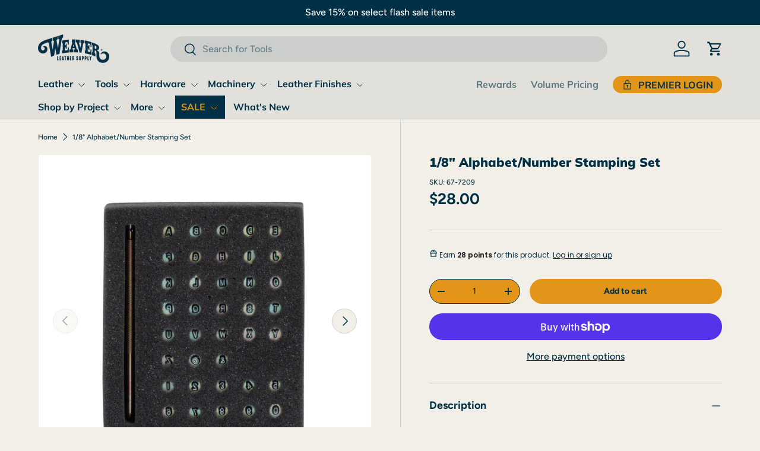

--- FILE ---
content_type: text/css
request_url: https://www.weaverleathersupply.com/cdn/shop/t/411/assets/swatches.css?v=161285245796444253901769026356
body_size: 4286
content:
@charset "UTF-8";[data-swatch="alpine green"]{--swatch-color:#0d513f}[data-swatch=aluminum]{--swatch-color:#aaa8ab}[data-swatch="amazon green"]{--swatch-color:#008000}[data-swatch="antique brass"]{--swatch-color:#9c8246}[data-swatch="antique brown"]{--swatch-color:#663224}[data-swatch="antique chocolate"]{--swatch-color:#402f27}[data-swatch="antique copper"]{--swatch-color:#bd6f02}[data-swatch="antique gold"]{--swatch-color:#d4af37}[data-swatch="antique nickel"]{--swatch-color:#ababab}[data-swatch="antique silver"]{--swatch-color:#c0c0c0}[data-swatch=apricot]{--swatch-color:#ab5025}[data-swatch=aqua]{--swatch-color:#00ffff}[data-swatch="army green"]{--swatch-color:#808000}[data-swatch="autumn red"]{--swatch-color:#9e1d21}[data-swatch=avocado]{--swatch-color:#758b40}[data-swatch="bahama blue"]{--swatch-color:#007bc1}[data-swatch="baltic/purple"],[data-swatch="baltic/winter white"]{--swatch-color:#0000ff}[data-swatch="bark brown"]{--swatch-color:#c68446}[data-swatch="beetroot - jk 58"]{--swatch-color:#7c2b37}[data-swatch="beige (sand) - jk 25"],[data-swatch=beige]{--swatch-color:#f5f5dc}[data-swatch="biscay green/cinnamon/rasp/tan"],[data-swatch="biscay green/cinnamon/raspberr"]{--swatch-color:#e30b5d}[data-swatch="biscay green/cinnamon"]{--swatch-color:#7b362d}[data-swatch="bisque/charcoal"]{--swatch-color:#ffe4c4}[data-swatch="bk/dark red/turquoise/charcoal"]{--swatch-color:#b50012}[data-swatch="bk/wh/ivory/kgr/choc/buckskin"]{--swatch-color:#915226}[data-swatch="black -  jk 23"],[data-swatch="black - jk 23"],[data-swatch="black and white"],[data-swatch="black carbon"]{--swatch-color:#000000}[data-swatch="black cherry"]{--swatch-color:#6c3435}[data-swatch="black copper"]{--swatch-color:#222222}[data-swatch="black duratec\2122"],[data-swatch="black fleece on black"],[data-swatch="black pattern"],[data-swatch="black smarty"],[data-swatch="black ss"],[data-swatch="black w/aluminum zipper"],[data-swatch="black w/solid brass zipper"],[data-swatch="black/bisque"],[data-swatch="black/blue pattern"],[data-swatch="black/blue"],[data-swatch="black/brown"],[data-swatch="black/cactus"],[data-swatch="black/chocolate"],[data-swatch="black/gray/orange"]{--swatch-color:#000000}[data-swatch="black/gray/red"]{--swatch-color:#808080}[data-swatch="black/gray"],[data-swatch="black/hurricane blue/lime zest"],[data-swatch="black/hurricane blue"],[data-swatch="black/melon"]{--swatch-color:#000000}[data-swatch="black/neon green"]{--swatch-color:#39ff14}[data-swatch="black/orange"],[data-swatch="black/purple"],[data-swatch="black/red clay"],[data-swatch="black/red"]{--swatch-color:#000000}[data-swatch="black/saffron/mint"]{--swatch-color:#fbcf84}[data-swatch="black/sand"]{--swatch-color:#c2b280}[data-swatch="black/silver"]{--swatch-color:#000000}[data-swatch="black/tan/white"]{--swatch-color:#d2b48c}[data-swatch="black/tan"]{--swatch-color:#000000}[data-swatch="black/turquoise/buckskin/white"]{--swatch-color:#ffffff}[data-swatch="black/turquoise/buckskin"]{--swatch-color:#40e0d0}[data-swatch="black/turquoise/tan"],[data-swatch="black/turquoise"],[data-swatch="black/white"]{--swatch-color:#000000}[data-swatch="black/yellow"]{--swatch-color:#ffff00}[data-swatch=black]{--swatch-color:#000000}[data-swatch="blaze orange"]{--swatch-color:#ff6700}[data-swatch=bleached]{--swatch-color:#dad8c1}[data-swatch="blue - jk s36"]{--swatch-color:#0000ff}[data-swatch="blue bay/dark g"],[data-swatch="blue bay/dark gray"],[data-swatch="blue bay/dk gry"]{--swatch-color:#00b7ba}[data-swatch="blue camo"]{--swatch-color:#00a4c0}[data-swatch="blue geo"]{--swatch-color:#8cddff}[data-swatch="blue granite - jk n65"]{--swatch-color:#5f5c6d}[data-swatch="blue heaven"]{--swatch-color:#54889d}[data-swatch="blue spiral"]{--swatch-color:#23aeb0}[data-swatch="blue zircon"]{--swatch-color:#00acba}[data-swatch="blue/black/gray"],[data-swatch="blue/black/white"],[data-swatch="blue/black"],[data-swatch="blue/brown"],[data-swatch="blue/gray"],[data-swatch="blue/lime green"],[data-swatch="blue/orange/lime"],[data-swatch="blue/orange"],[data-swatch="blue/raspberry"],[data-swatch="blue/silver/purple"],[data-swatch="blue/tan"],[data-swatch="blue/turquoise/green"],[data-swatch="blue/white"],[data-swatch="blue/yellow"]{--swatch-color:#0000ff}[data-swatch=blue]{--swatch-color:#0000FF}[data-swatch=blush]{--swatch-color:#a2476a}[data-swatch="bomber brown"]{--swatch-color:#5c311e}[data-swatch=bordeaux]{--swatch-color:#7c476b}[data-swatch=brandy]{--swatch-color:#d39775}[data-swatch="brass plated"]{--swatch-color:#cfa950}[data-swatch=brindle]{--swatch-color:#66422c}[data-swatch=brite]{--swatch-color:#cecacc}[data-swatch="british brown"]{--swatch-color:#883120}[data-swatch=bronze]{--swatch-color:#a77a40}[data-swatch="brown and white"],[data-swatch="brown w/solid brass zipper"]{--swatch-color:#a52a2a}[data-swatch="brown/black"]{--swatch-color:#8c3d20}[data-swatch="brown/indigo blue"],[data-swatch="brown/tan"],[data-swatch="brown/turquoise"]{--swatch-color:#a52a2a}[data-swatch=brown]{--swatch-color:#964B00}[data-swatch="brushed nickel"]{--swatch-color:#beb4ab}[data-swatch="brushed stainless steel"]{--swatch-color:#d2cec8}[data-swatch=buckskin]{--swatch-color:#e7cfad}[data-swatch="buffed black"]{--swatch-color:#000000}[data-swatch=bumblebee]{--swatch-color:#ffeb36}[data-swatch="burgundy/navy"],[data-swatch="burgundy/tan"],[data-swatch="burgundy/turquoise"],[data-swatch=burgundy]{--swatch-color:#800020}[data-swatch="burnt whiskey"]{--swatch-color:#673e2a}[data-swatch=buttercup]{--swatch-color:#f7a43c}[data-swatch="cactus green"],[data-swatch=cactus]{--swatch-color:#353422}[data-swatch="cadet blue"]{--swatch-color:#0c3046}[data-swatch=camel]{--swatch-color:#ae3e24}[data-swatch="candy pink"]{--swatch-color:#e3b2b9}[data-swatch="canyon red"]{--swatch-color:#63473e}[data-swatch="canyon river"]{--swatch-color:#246e58}[data-swatch="canyon rose"]{--swatch-color:#63473e}[data-swatch="capri blue"]{--swatch-color:#00b5ee}[data-swatch="capri gold"]{--swatch-color:#6f2f16}[data-swatch="charcoal/ash/black/peach"]{--swatch-color:#000000}[data-swatch="charcoal/ash/black/white"]{--swatch-color:#454140}[data-swatch="charcoal/black/dark red"]{--swatch-color:#8b0000}[data-swatch="charcoal/black/red"]{--swatch-color:#ff0000}[data-swatch="charcoal/black/white"]{--swatch-color:#000000}[data-swatch="charcoal/gray taupe"],[data-swatch="charcoal/tan"]{--swatch-color:#454140}[data-swatch="charcoal/teal"]{--swatch-color:#008080}[data-swatch="charcoal/turquo"],[data-swatch="charcoal/turquoise"]{--swatch-color:#454140}[data-swatch="charcoal/white/black/ash/rust"]{--swatch-color:#b7410e}[data-swatch="charcoal/white"],[data-swatch=charcoal]{--swatch-color:#454140}[data-swatch="chestnut side"],[data-swatch=chestnut]{--swatch-color:#954535}[data-swatch=chevron]{--swatch-color:#06917f}[data-swatch="chili pepper red"],[data-swatch="chili red pepper"]{--swatch-color:#e6373e}[data-swatch="chocolate/hurri"],[data-swatch="chocolate/hurricane blue"],[data-swatch="chocolate/paste"]{--swatch-color:#d2691e}[data-swatch=chocolate]{--swatch-color:#915226}[data-swatch="chrome brass"],[data-swatch="chrome over brass"]{--swatch-color:#c2c1c1}[data-swatch="chrome plated"]{--swatch-color:#ebeceb}[data-swatch="cinnamon/indigo blue"]{--swatch-color:#4b0082}[data-swatch=cinnamon]{--swatch-color:#7b362d}[data-swatch=clear]{--swatch-color:#e5e6e3}[data-swatch="clover green/white"]{--swatch-color:#435920}[data-swatch="cobalt blue"]{--swatch-color:#0047ab}[data-swatch="coffee bean"]{--swatch-color:#4d4538}[data-swatch=coffee]{--swatch-color:#6f4e37}[data-swatch=cognac]{--swatch-color:#87301b}[data-swatch=concord]{--swatch-color:#7c315c}[data-swatch=cooper]{--swatch-color:#615549}[data-swatch="copper plated"]{--swatch-color:#ebeceb}[data-swatch=copper]{--swatch-color:#92655d}[data-swatch="coral/mint"],[data-swatch=coral]{--swatch-color:#ff7f50}[data-swatch=cordovan]{--swatch-color:#893f45}[data-swatch="cornflower blue/black"]{--swatch-color:#6495ed}[data-swatch="crazy horse black"]{--swatch-color:#000000}[data-swatch="crazy horse brown"]{--swatch-color:#a52a2a}[data-swatch="crazy horse gray"]{--swatch-color:#555553}[data-swatch="crazy horse"]{--swatch-color:#302521}[data-swatch="cream - jk 6"],[data-swatch="cream/burgundy"],[data-swatch="cream/navy"],[data-swatch="cream/turquoise"],[data-swatch=cream]{--swatch-color:#fffdd0}[data-swatch="crimson aztec"]{--swatch-color:#474544}[data-swatch="croco cognac"]{--swatch-color:#331c15}[data-swatch=crystal]{--swatch-color:#e9e7e5}[data-swatch="dahlia/purple"]{--swatch-color:#800080}[data-swatch="dark blue/turquoise"],[data-swatch="dark blue"]{--swatch-color:#00008b}[data-swatch="dark brown/turquoise"],[data-swatch="dark brown"]{--swatch-color:#654321}[data-swatch="dark chocolate"]{--swatch-color:#4f291c}[data-swatch="dark gray/orange"],[data-swatch="dark gray"],[data-swatch="dark grey"]{--swatch-color:#a9a9a9}[data-swatch="dark purple/sky blue/lime grn"]{--swatch-color:#800080}[data-swatch="dark red/black"],[data-swatch="dark red/charcoal"],[data-swatch="dark red"]{--swatch-color:#8b0000}[data-swatch="dark sky"]{--swatch-color:#3f4855}[data-swatch="dark slate/oran"],[data-swatch="dark slate/orange"]{--swatch-color:#4a5553}[data-swatch="dark turquoise"]{--swatch-color:#0589af}[data-swatch="dazzling blue/black"]{--swatch-color:#3e6fb7}[data-swatch="dazzling blue/turquoise"]{--swatch-color:#0000ff}[data-swatch="dazzling blue"]{--swatch-color:#3e6fb7}[data-swatch="denim blue"],[data-swatch="denim star"],[data-swatch=denim]{--swatch-color:#1560bd}[data-swatch="desert gold"]{--swatch-color:#c4b78f}[data-swatch="desert pull"]{--swatch-color:#775438}[data-swatch="desert tan"]{--swatch-color:#b1a688}[data-swatch=desert]{--swatch-color:#683c23}[data-swatch="digital blue"]{--swatch-color:#00bbd4}[data-swatch="digital green"]{--swatch-color:#b7d145}[data-swatch="digital orange"]{--swatch-color:#f47c41}[data-swatch=digital]{--swatch-color:#14100e}[data-swatch="diva pink"]{--swatch-color:#ff1659}[data-swatch="doe tan"]{--swatch-color:#b47f2f}[data-swatch=dragon]{--swatch-color:#e65390}[data-swatch="emerald green"]{--swatch-color:#50c878}[data-swatch=emerald]{--swatch-color:#046307}[data-swatch="english bridle"]{--swatch-color:#d05929}[data-swatch="english toast"]{--swatch-color:#ac6c27}[data-swatch=erinite]{--swatch-color:#455737}[data-swatch=evergreen]{--swatch-color:#26453e}[data-swatch=exotic]{--swatch-color:#492c1e}[data-swatch=exuberance]{--swatch-color:#9a1b20}[data-swatch="flame red"]{--swatch-color:#ff0000}[data-swatch=flames]{--swatch-color:#f49b37}[data-swatch="flaming orange"]{--swatch-color:#ef3201}[data-swatch="flat black"]{--swatch-color:#000000}[data-swatch="flat white"]{--swatch-color:#ffffff}[data-swatch="floral watercolor"]{--swatch-color:#29549f}[data-swatch="forest green"]{--swatch-color:#228b22}[data-swatch=forsythia]{--swatch-color:#ffc801}[data-swatch="french blue/gray"],[data-swatch="french blue"]{--swatch-color:#0072bb}[data-swatch=fuchsia]{--swatch-color:#ff00ff}[data-swatch="georgia peach"]{--swatch-color:#fac19f}[data-swatch="gift box blue"]{--swatch-color:#84d0d0}[data-swatch="glazed brown"]{--swatch-color:#784b38}[data-swatch="gold plated"]{--swatch-color:#e9c78a}[data-swatch="gold speckled"],[data-swatch=gold]{--swatch-color:#ffd700}[data-swatch="golden brown"]{--swatch-color:#996515}[data-swatch="golden oak"]{--swatch-color:#f4ba78}[data-swatch=golden]{--swatch-color:#ffd700}[data-swatch=goldenrod]{--swatch-color:#da842c}[data-swatch=grape]{--swatch-color:#6f2da8}[data-swatch=graphite]{--swatch-color:#b1b0ab}[data-swatch="gray compass"]{--swatch-color:#bababa}[data-swatch="gray pattern"],[data-swatch="gray/aqua"],[data-swatch="gray/black"],[data-swatch="gray/blue"]{--swatch-color:#808080}[data-swatch="gray/lavender/mint"]{--swatch-color:#e6e6fa}[data-swatch="gray/navy/blue"]{--swatch-color:#000080}[data-swatch="gray/orange"],[data-swatch="gray/pink"],[data-swatch="gray/purple"],[data-swatch=gray]{--swatch-color:#808080}[data-swatch="green - jk n63"]{--swatch-color:#008000}[data-swatch="green camo"]{--swatch-color:#d0e065}[data-swatch="green/tan"],[data-swatch="green/white"],[data-swatch=green],[data-swatch=grey]{--swatch-color:#008000}[data-swatch=grizzly]{--swatch-color:#7d4f39}[data-swatch=gunmetal]{--swatch-color:#615d57}[data-swatch="havana cigar - jk 77"],[data-swatch=havana],[data-swatch="havanna cigar - jk 77"]{--swatch-color:#3b2b2c}[data-swatch=hazelnut]{--swatch-color:#ae9f80}[data-swatch="hb/bk"]{--swatch-color:#0098ab}[data-swatch=henna]{--swatch-color:#572526}[data-swatch=honey]{--swatch-color:#c36a35}[data-swatch=honeycomb]{--swatch-color:#6fc8b9}[data-swatch="hot pink"]{--swatch-color:#ff69b4}[data-swatch="hunter green - jk 11"],[data-swatch="hunter green/kelly green"],[data-swatch="hunter green/tan"],[data-swatch="hunter green"]{--swatch-color:#355e3b}[data-swatch="hurr blue/navy"],[data-swatch="hurricane blue/black"],[data-swatch="hurricane blue/dark red/navy"],[data-swatch="hurricane blue/pink/purple"],[data-swatch="hurricane blue/royal blue/rose"],[data-swatch="hurricane blue"]{--swatch-color:#0098ab}[data-swatch="ice blue"],[data-swatch="ice ice blue"]{--swatch-color:#1ac5d3}[data-swatch="imported natural"]{--swatch-color:#d5b5aa}[data-swatch="indigo blue/dar"],[data-swatch="indigo blue/dark red"],[data-swatch="indigo blue/tan"],[data-swatch=indigo]{--swatch-color:#4b0082}[data-swatch=insignia]{--swatch-color:#b01053}[data-swatch="ivory/black/red"]{--swatch-color:#ff0000}[data-swatch=ivory]{--swatch-color:#fffff0}[data-swatch=jade]{--swatch-color:#00a48b}[data-swatch="jamaican joy"]{--swatch-color:#ed1653}[data-swatch=jeans]{--swatch-color:#0c5c65}[data-swatch="jet black"]{--swatch-color:#000000}[data-swatch="kango tobac"]{--swatch-color:#92655d}[data-swatch="large - black"]{--swatch-color:#343339}[data-swatch="large - gray"]{--swatch-color:#8d8f9b}[data-swatch="lava orange"]{--swatch-color:#ffa500}[data-swatch="lavender/mint/gray"],[data-swatch="lavender/mustard/purple/rasp"],[data-swatch="lavender/orange"],[data-swatch=lavender]{--swatch-color:#e6e6fa}[data-swatch="lemon curry"]{--swatch-color:#f3aa1d}[data-swatch="leopard with gold"]{--swatch-color:#cc8659}[data-swatch="leopard/serape/aztec"]{--swatch-color:#bf7546}[data-swatch=leopard]{--swatch-color:#000000}[data-swatch="light blue"]{--swatch-color:#add8e6}[data-swatch="light brown"]{--swatch-color:#b5651d}[data-swatch="light gray"]{--swatch-color:#d3d3d3}[data-swatch="light green"]{--swatch-color:#90ee90}[data-swatch="light grey"]{--swatch-color:#d3d3d3}[data-swatch="light purple/light blue/light"]{--swatch-color:#add8e6}[data-swatch="light siam"]{--swatch-color:#d32027}[data-swatch=lilac]{--swatch-color:#c8a2c8}[data-swatch="lime green"]{--swatch-color:#32cd32}[data-swatch="lime zest/black"],[data-swatch="lime zest/h blue/purple jazz"],[data-swatch="lime zest"]{--swatch-color:#78b848}[data-swatch="lime/black/gray"],[data-swatch="lime/black"]{--swatch-color:#00ff00}[data-swatch="lime/blue/olive/gray"]{--swatch-color:#808000}[data-swatch="lime/blue"],[data-swatch="lime/green"],[data-swatch="lime/hurricane blue/royal blue"],[data-swatch="lime/lavender"],[data-swatch="lime/navy"],[data-swatch="lime/pink"],[data-swatch="lime/purple"]{--swatch-color:#00ff00}[data-swatch="lime/slate blue/olive/gray"]{--swatch-color:#808000}[data-swatch=lime]{--swatch-color:#00ff00}[data-swatch="london tan"]{--swatch-color:#ea9556}[data-swatch="louisiana daisy"]{--swatch-color:#a25e3d}[data-swatch="lunar yellow"]{--swatch-color:#ffff00}[data-swatch=magenta]{--swatch-color:#ff00ff}[data-swatch=mahogany]{--swatch-color:#c04000}[data-swatch="maize fleece on brown"],[data-swatch=maize]{--swatch-color:#f2c649}[data-swatch="maroon/gray/white"],[data-swatch=maroon]{--swatch-color:#800000}[data-swatch="matte black"]{--swatch-color:#000000}[data-swatch="matte chocolate"]{--swatch-color:#d2691e}[data-swatch=mauve]{--swatch-color:#a1625e}[data-swatch="mayan coral"]{--swatch-color:#e85f79}[data-swatch="medium - black"]{--swatch-color:#343339}[data-swatch="medium - gray"]{--swatch-color:#8d8f9b}[data-swatch="medium brown"]{--swatch-color:#80604d}[data-swatch=melon]{--swatch-color:#fdbcb4}[data-swatch="memphis brown"]{--swatch-color:#472718}[data-swatch=merlot]{--swatch-color:#743039}[data-swatch="mid brown - jk 7"]{--swatch-color:#a52a2a}[data-swatch="military bronze"]{--swatch-color:#815a45}[data-swatch="milled black"]{--swatch-color:#000000}[data-swatch="milled chocolate"]{--swatch-color:#d2691e}[data-swatch="mint/black/gray"],[data-swatch="mint/black"]{--swatch-color:#98ff98}[data-swatch="mint/gray"]{--swatch-color:#9bbc8d}[data-swatch="mint/lavender/gray"],[data-swatch=mint]{--swatch-color:#98ff98}[data-swatch=moss]{--swatch-color:#665b35}[data-swatch=multi]{--swatch-image: url(//www.weaverleathersupply.com/cdn/shop/files/multi_250x250.png?v=12504160220035641175) }[data-swatch="mustard yellow"],[data-swatch=mustard]{--swatch-color:#ffdb58}[data-swatch="natural side"],[data-swatch="natural w/brown"],[data-swatch="natural with brown"],[data-swatch="natural/dark red"],[data-swatch=natural]{--swatch-color:#daa27b}[data-swatch="navy blue"],[data-swatch="navy/baltic"],[data-swatch="navy/blue"],[data-swatch="navy/dark red/white"],[data-swatch="navy/lime strip"],[data-swatch="navy/lime stripe"],[data-swatch="navy/lime"],[data-swatch="navy/natural"],[data-swatch="navy/red"],[data-swatch="navy/turquoise"],[data-swatch=navy]{--swatch-color:#000080}[data-swatch="neon green"]{--swatch-color:#39ff14}[data-swatch=neutral]{--swatch-color:#f6be9b}[data-swatch="nickel brass"]{--swatch-color:#c8bdbc}[data-swatch="nickel gold"]{--swatch-color:#a3895e}[data-swatch="nickel over brass"]{--swatch-color:#c8bdbc}[data-swatch="nickel plated"]{--swatch-color:#b0aab0}[data-swatch="old silver with copper"]{--swatch-color:#d8c6a7}[data-swatch="olive drab"]{--swatch-color:#6b8e23}[data-swatch="olive green"],[data-swatch=olive]{--swatch-color:#808000}[data-swatch="orange - jk n64"]{--swatch-color:#ffa500}[data-swatch="orange camo"]{--swatch-color:#f06c33}[data-swatch="orange crush"]{--swatch-color:#f17f05}[data-swatch="orange/black"],[data-swatch="orange/gray"],[data-swatch="orange/mint"],[data-swatch="orange/red"]{--swatch-color:#ffa500}[data-swatch=orange]{--swatch-color:#FFA500}[data-swatch="orbit orange"]{--swatch-color:#fe852a}[data-swatch="orbit yellow"]{--swatch-color:#e6e516}[data-swatch=oxblood]{--swatch-color:#842033}[data-swatch="pacific blue"]{--swatch-color:#2b87bf}[data-swatch="pale blue"]{--swatch-color:#add8e6}[data-swatch="pale yellow"]{--swatch-color:#ffffbf}[data-swatch="paradise purple"]{--swatch-color:#800080}[data-swatch="parisian pink"]{--swatch-color:#ee245e}[data-swatch=pecan]{--swatch-color:#784838}[data-swatch="penny copper"]{--swatch-color:#f0a584}[data-swatch=pewter]{--swatch-color:#474849}[data-swatch="pink - jk 165"],[data-swatch="pink - jk165"]{--swatch-color:#ffc0cb}[data-swatch="pink fusion/bk"],[data-swatch="pink fusion/black"],[data-swatch="pink fusion"]{--swatch-color:#ef699e}[data-swatch="pink/black/gray"],[data-swatch="pink/black"],[data-swatch="pink/blue"],[data-swatch="pink/brown"],[data-swatch="pink/charcoal"],[data-swatch="pink/gold/turquoise"],[data-swatch="pink/gray"],[data-swatch="pink/navy"],[data-swatch="pink/purple stripe"]{--swatch-color:#ffc0cb}[data-swatch=pink]{--swatch-color:#FFC0CB}[data-swatch="pistachio green"],[data-swatch="pistachio/graphite/brown"]{--swatch-color:#77b082}[data-swatch="pk fusion/pu jazz/h blue/lime"]{--swatch-color:#ef699e}[data-swatch="plaid aztec"]{--swatch-color:#7e4556}[data-swatch=plastic]{--swatch-color:#0d34f9}[data-swatch="plum space dye"]{--swatch-color:#875587}[data-swatch="plum wine/pink"]{--swatch-color:#ae468e}[data-swatch=plum]{--swatch-color:#dda0dd}[data-swatch="pop art"]{--swatch-color:#e2549e}[data-swatch="popsicle green"]{--swatch-color:#91c83e}[data-swatch="prince purple"]{--swatch-color:#7d697e}[data-swatch=prism]{--swatch-color:#1b6980}[data-swatch=pumpkin]{--swatch-color:#ff7518}[data-swatch="purple - jk 80"],[data-swatch="purple geo"],[data-swatch="purple -j k 80"]{--swatch-color:#800080}[data-swatch="purple jazz/bk"],[data-swatch="purple jazz/black"],[data-swatch="purple jazz"]{--swatch-color:#5f2d50}[data-swatch="purple sage"]{--swatch-color:#c04e69}[data-swatch="purple/black/teal"]{--swatch-color:#008080}[data-swatch="purple/black"],[data-swatch="purple/mint/white"],[data-swatch="purple/orchid"],[data-swatch="purple/silver"],[data-swatch="purple/white"],[data-swatch=purple]{--swatch-color:#800080}[data-swatch=rainbow]{--swatch-color:#ff7a0d}[data-swatch="rasp/black/white"],[data-swatch="raspberry/black/white"],[data-swatch="raspberry/charcoal"],[data-swatch="raspberry/gray"],[data-swatch="raspberry/navy"],[data-swatch=raspberry]{--swatch-color:#e30b5d}[data-swatch="red - jk 62"],[data-swatch="red dahlia"],[data-swatch="red/black"]{--swatch-color:#ff0000}[data-swatch="red/blue/gray"]{--swatch-color:#0000ff}[data-swatch="red/gray"]{--swatch-color:#ff0000}[data-swatch="red/turquoise"]{--swatch-color:#FF0000}[data-swatch="red/white"]{--swatch-color:#ff0000}[data-swatch=red]{--swatch-color:#FF0000}[data-swatch=redwood]{--swatch-color:#76412f}[data-swatch="rich brown"]{--swatch-color:#583f3a}[data-swatch="rio red"]{--swatch-color:#ee224c}[data-swatch="riot red"]{--swatch-color:#cd6b61}[data-swatch="rose gold"]{--swatch-color:#b76e79}[data-swatch="rose pink"]{--swatch-color:#ff66cc}[data-swatch="royal blue - jk 14"],[data-swatch="royal blue/berry"],[data-swatch="royal blue"]{--swatch-color:#4169e1}[data-swatch="ruby red"]{--swatch-color:#ff0000}[data-swatch="russet brown"],[data-swatch=russet]{--swatch-color:#80461b}[data-swatch=rust]{--swatch-color:#b7410e}[data-swatch="saddle tan"]{--swatch-color:#b05726}[data-swatch=sage]{--swatch-color:#4e4d48}[data-swatch="sailor blue"]{--swatch-color:#004661}[data-swatch=salmon]{--swatch-color:#ff8c69}[data-swatch="sand/brown"]{--swatch-color:#8c3d20}[data-swatch="sand/navy"],[data-swatch="sand/plum"],[data-swatch="sand/turquoise stripe"],[data-swatch="sand/turquoise"],[data-swatch=sand]{--swatch-color:#c2b280}[data-swatch=sandstone]{--swatch-color:#5a5250}[data-swatch="sangria/gold"]{--swatch-color:#742728}[data-swatch="sax blue"]{--swatch-color:#324e71}[data-swatch=scarlet]{--swatch-color:#ff2400}[data-swatch="sea foam"]{--swatch-color:#33dbc2}[data-swatch="sedona grey"]{--swatch-color:#2b2a2f}[data-swatch="silver - jk 85"]{--swatch-color:#c0c0c0}[data-swatch="silver plated"]{--swatch-color:#bababa}[data-swatch="silver spark"]{--swatch-color:#f4f9fb}[data-swatch=silver]{--swatch-color:#C0C0C0}[data-swatch="sky blue/raspberry/lime green"],[data-swatch=sky]{--swatch-color:#87ceeb}[data-swatch="slate blue"]{--swatch-color:#6a5acd}[data-swatch="slate/fuchsia"],[data-swatch=slate]{--swatch-color:#708090}[data-swatch="smarty black"]{--swatch-color:#000000}[data-swatch="smarty buffed black copper"]{--swatch-color:#92655d}[data-swatch="smarty buffed black silver"]{--swatch-color:#c0c0c0}[data-swatch="smarty chocolate"]{--swatch-color:#915226}[data-swatch="smarty natural"]{--swatch-color:#daa27b}[data-swatch="smarty russet"]{--swatch-color:#80461b}[data-swatch="smarty tan"]{--swatch-color:#d2b48c}[data-swatch="solid black"]{--swatch-color:#000000}[data-swatch="solid brass"]{--swatch-color:#d9c93b}[data-swatch="solid copper"]{--swatch-color:#ebeceb}[data-swatch="ss with black"],[data-swatch="stainless steel with black"]{--swatch-color:#c5c2ba}[data-swatch="stainless steel"]{--swatch-color:#a1a198}[data-swatch="starlite blue"]{--swatch-color:#447cb7}[data-swatch="steel grey"]{--swatch-color:#7b9095}[data-swatch=steel]{--swatch-color:#918a91}[data-swatch="sterling silver"]{--swatch-color:#b7bdbb}[data-swatch="strawberry/charcoal"]{--swatch-color:#fd6266}[data-swatch=striped]{--swatch-color:#f49b37}[data-swatch=sunflower]{--swatch-color:#ffbf2d}[data-swatch="sunset yellow"]{--swatch-color:#fdb813}[data-swatch=sunset]{--swatch-color:#73423b}[data-swatch="switchback-chocolate/gold"]{--swatch-color:#d2691e}[data-swatch="tahitian pink"]{--swatch-color:#ee306b}[data-swatch="tan/black"],[data-swatch="tan/brown"],[data-swatch="tan/dark brown"],[data-swatch="tan/gray"],[data-swatch=tan]{--swatch-color:#d2b48c}[data-swatch="taupe/dazzling blue"],[data-swatch=taupe]{--swatch-color:#483c32}[data-swatch="teal carbon"]{--swatch-color:#008080}[data-swatch="teal green/mustard/cinnamon"]{--swatch-color:#ffdb58}[data-swatch="teal green/mustard/purple/rasp"]{--swatch-color:#008080}[data-swatch="teal/fawn/turquoise/bk/white"]{--swatch-color:#40e0d0}[data-swatch="teal/gray/black"],[data-swatch="teal/gray/orange"],[data-swatch="teal/green"],[data-swatch="teal/pink"],[data-swatch="teal/purple"],[data-swatch="teal/red stripe"],[data-swatch="teal/white"],[data-swatch=teal]{--swatch-color:#008080}[data-swatch="tie dye"]{--swatch-color:#049dce}[data-swatch=tiffany]{--swatch-color:#80cfc6}[data-swatch=timber]{--swatch-color:#6f6056}[data-swatch=toast]{--swatch-color:#977366}[data-swatch="tropic sun yellow"]{--swatch-color:#f2ea01}[data-swatch="turquoise copper"]{--swatch-color:#009b89}[data-swatch="turquoise geo"],[data-swatch="turquoise pattern"],[data-swatch="turquoise/black"],[data-swatch="turquoise/brown/tan"]{--swatch-color:#40e0d0}[data-swatch="turquoise/charcoal"]{--swatch-color:#454140}[data-swatch="turquoise/gray"]{--swatch-color:#40e0d0}[data-swatch="turquoise/hot pink/br.yellow"]{--swatch-color:#ff69b4}[data-swatch=turquoise]{--swatch-color:#30D5C8}[data-swatch="tuxedo black"]{--swatch-color:#000000}[data-swatch=vachetta]{--swatch-color:#efae6f}[data-swatch="vintage cowboy"]{--swatch-color:#985e2e}[data-swatch="vintage rose"]{--swatch-color:#ceb5b4}[data-swatch="violet duratec\2122"],[data-swatch=violet]{--swatch-color:#ee82ee}[data-swatch=walnut]{--swatch-color:#683920}[data-swatch=wheat]{--swatch-color:#f5deb3}[data-swatch=whiskey]{--swatch-color:#933f26}[data-swatch="white - jk 1"]{--swatch-color:#ffffff}[data-swatch="white/black/blue"]{--swatch-color:#0000ff}[data-swatch=white]{--swatch-color:#FFFFFF}[data-swatch=wine]{--swatch-color:#722f37}[data-swatch="yellow - jk n 62"],[data-swatch="yellow - jk n62"]{--swatch-color:#ffff00}[data-swatch=yellow]{--swatch-color:#FFFF00}[data-swatch="yuma-black/bisque"]{--swatch-color:#000000}[data-swatch="yuma-cream/turquoise"]{--swatch-color:#fffdd0}[data-swatch="yuma-indigo blue/dark red"]{--swatch-color:#4b0082}[data-swatch="yuma-navy/baltic"]{--swatch-color:#000080}[data-swatch="zinc plated"]{--swatch-color:#eeedec}
/*# sourceMappingURL=/cdn/shop/t/411/assets/swatches.css.map?v=161285245796444253901769026356 */


--- FILE ---
content_type: text/javascript; charset=utf-8
request_url: https://www.weaverleathersupply.com/products/1-8-alphabet-number-stamping-set.js
body_size: 841
content:
{"id":7118330757260,"title":"1\/8\" Alphabet\/Number Stamping Set","handle":"1-8-alphabet-number-stamping-set","description":"\u003cul\u003e\n\u003cli\u003ePersonalize your projects with ease and precision\u003c\/li\u003e\n\u003cli\u003eHandle with individual die cast stamping heads produce clear impressions on leather\u003c\/li\u003e\n\u003cli\u003eIncludes 36 stamping heads\u003c\/li\u003e\n\u003c\/ul\u003e","published_at":"2022-09-13T16:03:47-04:00","created_at":"2022-09-13T16:03:47-04:00","vendor":"Weaver Leather Supply","type":"Tools","tags":[],"price":2800,"price_min":2800,"price_max":2800,"available":true,"price_varies":false,"compare_at_price":null,"compare_at_price_min":0,"compare_at_price_max":0,"compare_at_price_varies":false,"variants":[{"id":40901414781068,"title":"Default Title","option1":"Default Title","option2":null,"option3":null,"sku":"67-7209","requires_shipping":true,"taxable":true,"featured_image":null,"available":true,"name":"1\/8\" Alphabet\/Number Stamping Set","public_title":null,"options":["Default Title"],"price":2800,"weight":177,"compare_at_price":null,"inventory_management":"shopify","barcode":"000399718616","quantity_rule":{"min":1,"max":null,"increment":1},"quantity_price_breaks":[],"requires_selling_plan":false,"selling_plan_allocations":[]}],"images":["\/\/cdn.shopify.com\/s\/files\/1\/0611\/5809\/7036\/files\/677209.jpg?v=1709818827","\/\/cdn.shopify.com\/s\/files\/1\/0611\/5809\/7036\/files\/677209_Impression.jpg?v=1709818827"],"featured_image":"\/\/cdn.shopify.com\/s\/files\/1\/0611\/5809\/7036\/files\/677209.jpg?v=1709818827","options":[{"name":"Title","position":1,"values":["Default Title"]}],"url":"\/products\/1-8-alphabet-number-stamping-set","media":[{"alt":null,"id":25288431927436,"position":1,"preview_image":{"aspect_ratio":1.0,"height":2047,"width":2048,"src":"https:\/\/cdn.shopify.com\/s\/files\/1\/0611\/5809\/7036\/files\/677209.jpg?v=1709818827"},"aspect_ratio":1.0,"height":2047,"media_type":"image","src":"https:\/\/cdn.shopify.com\/s\/files\/1\/0611\/5809\/7036\/files\/677209.jpg?v=1709818827","width":2048},{"alt":null,"id":25288431894668,"position":2,"preview_image":{"aspect_ratio":1.0,"height":2639,"width":2639,"src":"https:\/\/cdn.shopify.com\/s\/files\/1\/0611\/5809\/7036\/files\/677209_Impression.jpg?v=1709818827"},"aspect_ratio":1.0,"height":2639,"media_type":"image","src":"https:\/\/cdn.shopify.com\/s\/files\/1\/0611\/5809\/7036\/files\/677209_Impression.jpg?v=1709818827","width":2639}],"requires_selling_plan":false,"selling_plan_groups":[]}